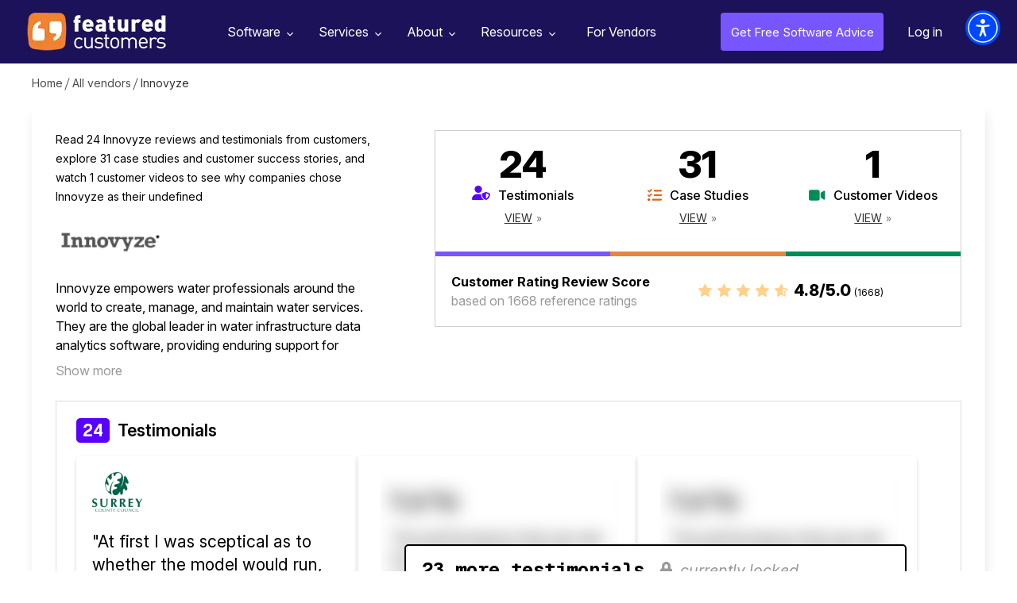

--- FILE ---
content_type: text/html; charset=utf-8
request_url: https://www.featuredcustomers.com/vendor/innovyze
body_size: 7096
content:
<!DOCTYPE html><html lang="en" data-uw-w-loader=""><head><meta charset="UTF-8"><meta name="viewport" content="width=device-width,initial-scale=1"><meta http-equiv="X-UA-Compatible" content="ie=edge"><link rel="icon" type="image/x-icon" href="/images/favicon.ico"><link href="https://fonts.googleapis.com/css?family=Open+Sans:300,400,600,700,800&amp;display=swap" rel="stylesheet" as="style" onload="this.rel=&quot;stylesheet&quot;"><link href="https://fonts.googleapis.com/css2?family=Libre+Baskerville:wght@700&amp;family=Libre+Franklin:wght@400;500;600;700;800&amp;display=swap" rel="stylesheet" as="style" onload="this.rel=&quot;stylesheet&quot;"><link href="https://cdnjs.cloudflare.com/ajax/libs/font-awesome/4.7.0/css/font-awesome.min.css" rel="stylesheet" as="style" onload="this.rel=&quot;stylesheet&quot;"><link rel="preload" href="https://www.featuredcustomers.com/images/css_sprites.webp" as="image" type="image/webp"><link rel="preload" href="https://www.featuredcustomers.com/images/bg-vendor-profile2.webp" as="image" type="image/webp"><link rel="preload" href="https://www.featuredcustomers.com/images/img_verified_locked.webp" as="image" type="image/webp"><link rel="preload" href="https://www.featuredcustomers.com/images/bg-competitor-box.webp" as="image" type="image/webp"><link rel="preload" href="https://www.featuredcustomers.com/images/bg-sponsored-block.webp" as="image" type="image/webp"><link rel="preload" href="https://www.featuredcustomers.com/images/bg_ent_dashboard.webp" as="image" type="image/webp"><link rel="preload" href="https://www.featuredcustomers.com/images/bg-vendor-profile.webp" as="image" type="image/webp"><link rel="preload" href="https://www.featuredcustomers.com/images/css_sprites_extranet.webp" as="image" type="image/webp"><link rel="preload" href="https://www.featuredcustomers.com/images/searchIcon.webp" as="image" type="image/webp"><link rel="preload" href="https://www.featuredcustomers.com/images/bg-vendor-categories.webp" as="image" type="image/webp"><link rel="preload" href="https://www.featuredcustomers.com/images/bg_team.webp" as="image" type="image/webp"><link rel="preload" href="https://www.featuredcustomers.com/images/bg-customer-testimonials.webp" as="image" type="image/webp"><link rel="preload" href="https://www.featuredcustomers.com/images/down-arrow.webp" as="image" type="image/webp"><link rel="preload" href="https://www.featuredcustomers.com/images/bg-press-release-individual.webp" as="image" type="image/webp"><link rel="preload" href="https://www.featuredcustomers.com/images/bg_header_blog.webp" as="image" type="image/webp"><link rel="preload" href="https://www.featuredcustomers.com/images/bg_blog_detail_header_right.webp" as="image" type="image/webp"><link rel="preload" href="https://www.featuredcustomers.com/images/big-data-software-company.webp" as="image" type="image/webp"><link rel="preload" href="https://www.featuredcustomers.com/images/blog_template02_bg.webp" as="image" type="image/webp"><link rel="preload" href="https://www.featuredcustomers.com/images/bg_research.webp" as="image" type="image/webp"><link rel="preload" href="https://www.featuredcustomers.com/images/bg-vendor-faq.webp" as="image" type="image/webp"><link rel="preload" href="https://www.featuredcustomers.com/images/bg-terms-privacy.webp" as="image" type="image/webp"><link rel="preload" href="https://www.featuredcustomers.com/images/bg-geolocation-content-section.webp" as="image" type="image/webp"><link rel="preload" href="https://www.featuredcustomers.com/images/bg-geolocation.webp" as="image" type="image/webp"><link rel="preload" href="https://www.featuredcustomers.com/images/bg_freeTrial.webp" as="image" type="image/webp"><link rel="preload" href="https://www.featuredcustomers.com/images/headerBgSoftware.webp" as="image" type="image/webp"><link rel="preload" href="https://www.featuredcustomers.com/images/software_headerimg_left.webp" as="image" type="image/webp"><link rel="preload" href="https://www.featuredcustomers.com/images/software_headerimg_right.webp" as="image" type="image/webp"><title>56 Innovyze  Customer Reviews &amp; References | FeaturedCustomers</title><link href="/static/css/main.027f3ecf.chunk.css" rel="stylesheet"><link rel="canonical" href="/vendor/innovyze" data-react-helmet="true"><meta name="keywords" content="Customer Reviews, Reviews, Customer References, References, Case Studies, Testimonials, Success Stories, Customer Stories, User Stories, Customers, Customer List Customer Videos, Testimonial Videos" data-react-helmet="true"><meta name="description" content="Learn more about Innovyze - use cases, approaches, &amp; end results from real customers; read customer reviews including 56 testimonials, videos, and case studies." data-react-helmet="true"><script type="application/ld+json" data-react-helmet="true">{"@context": "https://schema.org/", "@id": "https://www.featuredcustomers.com/vendor/innovyze", "@type": "Corporation", "name": "Innovyze", "aggregateRating": {"@type": "AggregateRating", "reviewCount": 1668, "ratingValue": "4.8", "worstRating": "1", "bestRating": "5"}, "description": "Innovyze empowers water professionals around the world to create, manage, and maintain water services. They are the global leader in water infrastructure data analytics software, providing enduring support for customer success.", "url": "http://www.innovyze.com", "telephone": "626.568.6869", "logo": {"@type": "ImageObject", "caption": "Innovyze", "contentUrl": "https://cdn.featuredcustomers.com/Company.logo_medium/innovyze_140883.png"}, "address": {"@type": "PostalAddress", "name": "Head Office", "addressLocality": "Portland", "addressRegion": "Oregon"}, "sameAs": ["https://www.facebook.com/InnovyzeSoftware/", "https://www.linkedin.com/company/innovyze/", "https://twitter.com/Innovyze"]}</script><link href="https://cdn.userway.org/styles/2025-11-25-08-56-56/widget_base.css?v=1764061016441" type="text/css" rel="stylesheet"></head><body><div class="uw-sl" role="region" data-uw-rm-ignore="true" data-uw-ignore-translate="true" aria-label="Quick Accessibility Options"><button class="uw-sl__item" data-uw-rm-ignore="true" data-uw-ignore-translate="true" lang="en-US" id="uw-skip-to-main"><span class="uw-sl__item__left" data-uw-ignore-translate="true"><span class="uw-sl__item__img"><svg focusable="false" width="26" height="24" xmlns="http://www.w3.org/2000/svg" aria-hidden="true" role="presentation"><g stroke="#000" stroke-width="1.5" fill="none" fill-rule="evenodd"><rect class="no-fill" fill="none" x=".75" y=".75" width="24.5" height="22.5" rx="3"></rect><path class="no-fill" fill="none" d="M1 7h24M9.5 7v17"></path></g></svg></span><span class="uw-sl__item__title" data-uw-ignore-s17="" data-uw-rm-ignore="true" data-uw-ignore-translate="true">Skip to main content</span></span><span class="uw-sl__e-icon"><svg width="26" height="27" role="presentation" aria-hidden="true" xmlns="http://www.w3.org/2000/svg"><g class="no-fill" fill="none" fill-rule="evenodd"><path d="M4.498 24.3v-.872H1.5v-1.37h2.716v-.872H1.5v-1.27h3v-.872H.542V24.3h3.955zm1.909 0v-3.695L9.183 24.3h.95v-5.256h-.95v3.695l-2.776-3.695H5.45V24.3h.957zm7.21 0v-4.383h1.682v-.873h-4.314v.873h1.683V24.3h.948zm6.421 0v-.872H17.04v-1.37h2.716v-.872H17.04v-1.27h3v-.872h-3.956V24.3h3.955zm1.84 0v-1.767h1.017l1.24 1.767h1.086l-1.316-1.867c.757-.237 1.27-.849 1.27-1.644 0-1.025-.842-1.745-1.966-1.745H20.92V24.3h.957zm1.224-2.647h-1.224v-1.729h1.224c.65 0 1.101.33 1.101.865 0 .535-.451.864-1.101.864z" fill="#000" fill-rule="nonzero"></path><path class="no-fill" fill="none" d="M18.9 1v6.3a2.7 2.7 0 01-2.7 2.7H5.4h0" stroke="#000" stroke-width="1.5" stroke-linecap="round" stroke-linejoin="round"></path><path fill="none" stroke="#000" stroke-width="1.5" stroke-linecap="round" stroke-linejoin="round" d="M8.1 12.7L5.4 10l2.7-2.7"></path></g></svg></span></button><button class="uw-sl__item" data-uw-rm-ignore="true" data-uw-ignore-translate="true" lang="en-US" id="uw-enable-visibility"><span class="uw-sl__item__left" data-uw-ignore-translate="true"><span class="uw-sl__item__img"><svg focusable="false" width="28" height="26" xmlns="http://www.w3.org/2000/svg" aria-hidden="true" role="presentation"><g class="no-fill" fill="none" fill-rule="evenodd"><path d="M13.808 6.019C8.625 6.019 4.01 9.197 1 14.148c3.01 4.951 7.625 8.129 12.808 8.129s9.797-3.178 12.807-8.129c-3.01-4.951-7.624-8.13-12.807-8.13" stroke="#000" class="no-fill" stroke-width="1.5" fill="none"></path><path d="M13.813 11.124c1.704 0 3.086 1.368 3.086 3.055 0 1.688-1.382 3.055-3.086 3.055s-3.086-1.367-3.086-3.055c0-1.687 1.382-3.055 3.086-3.055m0-3.055c-3.408 0-6.172 2.735-6.172 6.11 0 3.375 2.764 6.11 6.172 6.11s6.172-2.735 6.172-6.11c0-3.375-2.764-6.11-6.172-6.11" class="fill-white" fill="#FFF" fill-rule="nonzero"></path><path d="M17.913 14.18c0 2.244-1.839 4.064-4.105 4.064-2.268 0-4.106-1.82-4.106-4.065s1.838-4.064 4.106-4.064c2.266 0 4.105 1.82 4.105 4.064" stroke="#000" stroke-width="1.5" class="no-fill" fill="none"></path><path class="no-fill" stroke="#FFF" stroke-width="3" stroke-linecap="round" d="M2.872 22.306L22.03 3.339" fill="none"></path><path stroke="#000" stroke-width="1.5" stroke-linecap="round" d="M4.24 23.661L23.398 4.694" class="no-fill" fill="none"></path></g></svg></span><span class="uw-sl__item__title" data-uw-ignore-s17="" data-uw-rm-ignore="true" data-uw-ignore-translate="true">Enable accessibility for low vision</span></span><span class="uw-sl__e-icon"><svg width="26" height="27" role="presentation" aria-hidden="true" xmlns="http://www.w3.org/2000/svg"><g class="no-fill" fill="none" fill-rule="evenodd"><path d="M4.498 24.3v-.872H1.5v-1.37h2.716v-.872H1.5v-1.27h3v-.872H.542V24.3h3.955zm1.909 0v-3.695L9.183 24.3h.95v-5.256h-.95v3.695l-2.776-3.695H5.45V24.3h.957zm7.21 0v-4.383h1.682v-.873h-4.314v.873h1.683V24.3h.948zm6.421 0v-.872H17.04v-1.37h2.716v-.872H17.04v-1.27h3v-.872h-3.956V24.3h3.955zm1.84 0v-1.767h1.017l1.24 1.767h1.086l-1.316-1.867c.757-.237 1.27-.849 1.27-1.644 0-1.025-.842-1.745-1.966-1.745H20.92V24.3h.957zm1.224-2.647h-1.224v-1.729h1.224c.65 0 1.101.33 1.101.865 0 .535-.451.864-1.101.864z" fill="#000" fill-rule="nonzero"></path><path class="no-fill" fill="none" d="M18.9 1v6.3a2.7 2.7 0 01-2.7 2.7H5.4h0" stroke="#000" stroke-width="1.5" stroke-linecap="round" stroke-linejoin="round"></path><path fill="none" stroke="#000" stroke-width="1.5" stroke-linecap="round" stroke-linejoin="round" d="M8.1 12.7L5.4 10l2.7-2.7"></path></g></svg></span></button><button class="uw-sl__item" data-uw-rm-ignore="true" data-uw-ignore-translate="true" lang="en-US" id="uw-open-accessibility"><span class="uw-sl__item__left" data-uw-ignore-translate="true"><span class="uw-sl__item__img"><svg focusable="false" width="23" height="28" xmlns="http://www.w3.org/2000/svg" aria-hidden="true" role="presentation"><path d="M.018 8.639c.105-.595.65-.991 1.223-.877a53.94 53.94 0 0020.517 0c.625-.125 1.228.366 1.242 1.06.01.544-.402 1.003-.915 1.102-2.289.44-4.589.727-6.893.877-.948.063-1.647.948-1.54 1.932l.202 1.84c.314 2.87.958 5.69 1.919 8.399l1.26 3.553c.202.568-.076 1.197-.62 1.407a.994.994 0 01-.364.068c-.4 0-.768-.245-.944-.638l-.007.007-.325-.724a110.53 110.53 0 01-2.83-6.926.462.462 0 00-.878 0 105.146 105.146 0 01-2.832 6.917l-.308.68.005-.021a1.05 1.05 0 01-.98.705.994.994 0 01-.364-.068c-.544-.21-.821-.839-.62-1.407l1.26-3.553a37.235 37.235 0 001.92-8.403l.2-1.824c.107-.986-.59-1.881-1.54-1.943A55.94 55.94 0 01.86 9.914c-.57-.11-.947-.68-.841-1.275zM11.5 0c1.934 0 3.502 1.634 3.502 3.651 0 2.016-1.568 3.65-3.502 3.65-1.934 0-3.502-1.634-3.502-3.65C7.998 1.634 9.566 0 11.5 0z" fill="#000" fill-rule="evenodd"></path></svg></span><span class="uw-sl__item__title" data-uw-ignore-s17="" data-uw-rm-ignore="true" data-uw-ignore-translate="true">Open the accessibility menu</span></span><span class="uw-sl__e-icon"><svg width="26" height="27" role="presentation" aria-hidden="true" xmlns="http://www.w3.org/2000/svg"><g class="no-fill" fill="none" fill-rule="evenodd"><path d="M4.498 24.3v-.872H1.5v-1.37h2.716v-.872H1.5v-1.27h3v-.872H.542V24.3h3.955zm1.909 0v-3.695L9.183 24.3h.95v-5.256h-.95v3.695l-2.776-3.695H5.45V24.3h.957zm7.21 0v-4.383h1.682v-.873h-4.314v.873h1.683V24.3h.948zm6.421 0v-.872H17.04v-1.37h2.716v-.872H17.04v-1.27h3v-.872h-3.956V24.3h3.955zm1.84 0v-1.767h1.017l1.24 1.767h1.086l-1.316-1.867c.757-.237 1.27-.849 1.27-1.644 0-1.025-.842-1.745-1.966-1.745H20.92V24.3h.957zm1.224-2.647h-1.224v-1.729h1.224c.65 0 1.101.33 1.101.865 0 .535-.451.864-1.101.864z" fill="#000" fill-rule="nonzero"></path><path class="no-fill" fill="none" d="M18.9 1v6.3a2.7 2.7 0 01-2.7 2.7H5.4h0" stroke="#000" stroke-width="1.5" stroke-linecap="round" stroke-linejoin="round"></path><path fill="none" stroke="#000" stroke-width="1.5" stroke-linecap="round" stroke-linejoin="round" d="M8.1 12.7L5.4 10l2.7-2.7"></path></g></svg></span></button></div><div class="uwy userway_p1" data-uw-feature-ignore="true" data-uw-rm-ignore="true" title="Accessibility Menu" style="background-color: transparent !important; overflow: initial !important;"><div class="userway_buttons_wrapper"><div class="ulsti hidden userway_dark" id="userwayLstIcon" aria-label="Translations Menu" role="button" tabindex="0" aria-haspopup="dialog" data-uw-s19-ignore="" title="Translations Menu" style="background: rgb(0, 72, 255) !important;"><span class="uiiw"></span><div class="ups"><img width="43" height="43" data-uw-rm-ignore="" class="si_w" aria-hidden="true" alt="Spinner: White decorative" src="https://cdn.userway.org/widgetapp/images/spin_wh.svg"></div><span class="usr lst-spacer"></span></div><div class="uai userway_dark" id="userwayAccessibilityIcon" aria-label="Accessibility Menu" role="button" tabindex="0" aria-haspopup="dialog" title="Accessibility Menu" style="background: rgb(0, 72, 255) !important;"><span class="uiiw"><img data-uw-rm-ignore="" class="ui_w" role="presentation" alt="" src="https://cdn.userway.org/widgetapp/images/body_wh.svg"></span><div class="ups"><img width="43" height="43" data-uw-rm-ignore="" class="si_w" aria-hidden="true" alt="Spinner: White decorative" src="https://cdn.userway.org/widgetapp/images/spin_wh.svg"></div><span class="usr"></span></div><div class="uwaw-dictionary-tooltip"></div></div><iframe class="uwif userway_p1" data-uw-ignore-translate="true" name="userway" title="UserWay Accessibility Menu" allow="clipboard-write" style="max-width: 100vw !important; visibility: visible !important; opacity: 1 !important; color-scheme: light !important;"></iframe></div><div class="uw-s10-bottom-ruler-guide"></div><div class="uw-s10-right-ruler-guide"></div><div class="uw-s10-left-ruler-guide"></div><div class="uw-s10-reading-guide"><div class="uw-s10-reading-guide__arrow"></div></div><div class="uw-s12-tooltip" aria-hidden="true"></div><div id="root"><aside role="button" aria-label="Scroll to top of page" tabindex="-1" data-testid="react-scroll-up-button" class="ScrollUpButton__Container " style="background-color: rgba(50, 50, 50, 0.5); height: 50px; position: fixed; bottom: 20px; width: 50px; transition: opacity 0.5s ease-in-out, right; cursor: pointer; opacity: 0; right: -50px; z-index: 1000; display: none;"><svg viewBox="0 0 32 32" version="1.1" xmlns="http://www.w3.org/2000/svg" x="0" y="0" xml:space="preserve" style="display: inline-block; width: 100%; height: 100%; stroke-width: 0; stroke: white; fill: white;"><path transform="scale(1.4) translate(1,-5)" d="M19.196 23.429q0 0.232-0.179 0.411l-0.893 0.893q-0.179 0.179-0.411 0.179t-0.411-0.179l-7.018-7.018-7.018 7.018q-0.179 0.179-0.411 0.179t-0.411-0.179l-0.893-0.893q-0.179-0.179-0.179-0.411t0.179-0.411l8.321-8.321q0.179-0.179 0.411-0.179t0.411 0.179l8.321 8.321q0.179 0.179 0.179 0.411zM19.196 16.571q0 0.232-0.179 0.411l-0.893 0.893q-0.179 0.179-0.411 0.179t-0.411-0.179l-7.018-7.018-7.018 7.018q-0.179 0.179-0.411 0.179t-0.411-0.179l-0.893-0.893q-0.179-0.179-0.179-0.411t0.179-0.411l8.321-8.321q0.179-0.179 0.411-0.179t0.411 0.179l8.321 8.321q0.179 0.179 0.179 0.411z"></path></svg></aside><div class="navik-header header-shadow navik-mega-menu"><div class="container-fluid"><div class="navik-header-container"><div class="logo" data-mobile-logo="/images/logo_white.webp" data-sticky-logo="/images/logo_white.webp"><a href="/"><img src="/images/logo_white.webp" alt="logo" width="175" height="48"></a></div><div class="burger-menu"><div class="line-menu line-half first-line"></div><div class="line-menu"></div><div class="line-menu line-half last-line"></div></div><nav class="navik-menu menu-caret submenu-top-border"><ul style="display: none;"><li class="mega-menu dropdown_menu"><a href="/software">Software<span></span></a><ul style="display: block;"><li class="dropdown_menu"><div class="cls_submenu"><div class="menu-column"><ul><li><a href="/software/accounting-software">Accounting Software</a></li><li><a href="/software/ai-chatbot-software">AI Chatbot Software</a></li><li><a href="/software/application-development-tools">Application Development Tools</a></li><li><a href="/software/banking-api-software">Banking API Software</a></li><li><a href="/software/business-intelligence-software">Business Intelligence Software</a></li></ul></div><div class="menu-column"><ul><li><a href="/software/call-center-management">Call Center Management</a></li><li><a href="/software/call-recording-software">Call Recording Software</a></li><li><a href="/software/collaboration-and-project-management-software">Collaboration &amp; Project Management Software</a></li><li><a href="/software/conversation-intelligence-software">Conversation Intelligence Software</a></li><li><a href="/software/customer-success-software">Customer Success Software</a></li></ul></div><div class="menu-column"><ul><li><a href="/software/data-science-platforms">Data Science Platforms</a></li><li><a href="/software/email-marketing-software">Email Marketing Software</a></li><li><a href="/software/enterprise-resource-planning-software-erp">Enterprise Resource Planning Software (ERP)</a></li><li><a href="/software/financial-reporting-software">Financial Reporting Software</a></li><li><a href="/software/help-desk-software">Help Desk Software</a></li></ul></div><div class="menu-column"><ul><li><a href="/software/payroll-software-1">Payroll Software</a></li><li><a href="/software/sales-and-marketing-automation">Sales and Marketing Automation</a></li><li><a href="/software/sales-enablement-software">Sales Enablement Software</a></li><li><a href="/software/sales-intelligence-tools">Sales Intelligence Tools</a></li><li><a href="/software/video-conferencing-software">Video Conferencing Software</a></li></ul></div></div></li><span class="viewAll"><a href="/software">See all Categories</a></span></ul></li><li class="mega-menu dropdown_menu"><a href="/services">Services<span></span></a><ul style="display: block;"><li class="dropdown_menu"><div class="cls_submenu"><div class="menu-column"><ul><li><a href="/services/advertising-branding-agencies">Advertising &amp; Branding Agencies</a></li><li><a href="/services/advertising-agencies">Advertising Agencies</a></li><li><a href="/services/bigcommerce-consulting">Bigcommerce Consulting</a></li><li><a href="/services/branding-agencies">Branding Agencies</a></li><li><a href="/services/design-agencies">Design Agencies</a></li></ul></div><div class="menu-column"><ul><li><a href="/services/digital-marketing-agencies">Digital Marketing Agencies</a></li><li><a href="/services/ecommerce-development-firms">eCommerce Development Firms</a></li><li><a href="/services/event-marketing-agencies">Event Marketing Agencies</a></li><li><a href="/services/graphic-design-agencies">Graphic Design Agencies</a></li><li><a href="/services/it-consulting-managed-services">IT Consulting &amp; Managed Services</a></li></ul></div><div class="menu-column"><ul><li><a href="/services/magento-consulting">Magento Consulting</a></li><li><a href="/services/public-relations-firms">Public Relations Firms</a></li><li><a href="/services/salesforce-consulting">Salesforce Consulting</a></li><li><a href="/services/search-engine-optimization-firms">Search Engine Optimization Firms</a></li><li><a href="/services/shopify-consulting">Shopify Consulting</a></li></ul></div><div class="menu-column"><ul><li><a href="/services/social-media-marketing-services">Social Media Marketing </a></li><li><a href="/services/services-translation-services">Translation Services</a></li><li><a href="/services/ux-design">UX Design</a></li><li><a href="/services/web-mobile-app-development">Web &amp; Mobile App Development </a></li><li><a href="/services/web-design-agencies">Web Design Agencies</a></li></ul></div></div></li><span class="viewAll"><a href="/services">See all Categories</a></span></ul></li><li class="dropdown_menu"><a href="/about-us">About<span></span></a><ul style="display: block;"><li><a href="/about-us">About Us</a></li><li><a href="/customer-testimonials">Our Customers</a></li><li><a href="/press-releases">Press Releases</a></li><li><a href="/contact-us">Contact Us</a></li></ul></li><li class="dropdown_menu"><a href="/customers-success-reports">Resources<span></span></a><ul style="display: block;"><li><a href="/customers-success-reports">Customer Success Reports</a></li><span class="viewAll"><a href="#add_your_company" class="dd_addcompany">Add Your Company</a></span></ul></li><li class="verified-members"><a href="/vendor-solutions">For Vendors</a></li></ul></nav><div class="right_nav"><ul><li class="free_advice"><a href="/get-free-advice">Get Free Software Advice</a></li><li class="login"><a href="/extranet/login">Log in</a></li></ul></div><div id="Exp-serach" class="Exp-serach"><form id="searchform"><input class="ExpInput " placeholder="Search" name="vendor" id="search" list="vendorList" value=""><input class="Expbtn" type="submit" id="seachsubmit" value=""><span class="ExpIcon" id="searchiconwrapper"><i id="headersearch" class="fa fa-search"></i></span></form></div></div></div><div class="header-shadow-wrapper"></div></div><section class="breadcrumb_panel_section for_scroll"><div class="breadcrumbPanel"><ul><li><a href="/">Home</a></li><li><a href="/vendors/all">All vendors</a></li><li class="last">Innovyze</li></ul></div></section><section><div class="middleSection vendor_profile_section"><div class="container"><div class="vendor_profile_description"><div class="left_section"><div class="description_block">Read 24 Innovyze reviews and testimonials from customers, explore 31 case studies and customer success stories, and watch 1 customer videos to see why companies chose Innovyze as their undefined</div><div class="vendor_logo"><img src="https://cdn.featuredcustomers.com/Company.logo_medium/innovyze_140883.png" title="" width="150" height="45"></div><div class="content_block"><div class="hide"><p>Innovyze empowers water professionals around the world to create, manage, and maintain water services. They are the global leader in water infrastructure data analytics software, providing enduring support for customer success.</p></div><a href="#show more" class="showLessMoreContent">Show more</a></div><div class="category"></div></div><div class="right_section"><div class="reviews_content_block"><div class="content_block"><ul><li class="testimonials"><span class="number">24</span><span class="name">Testimonials</span><span class="view"><a href="#testimonials-review">View</a></span></li><li class="case_studies"><span class="number">31</span><span class="name">Case Studies</span><span class="view"><a href="#case-studies-review">View</a></span></li><li class="videos"><span class="number">1</span><span class="name">Customer Videos</span><span class="view"><a href="#customer-videos-review">View</a></span></li></ul></div><div class="review_rating_score"><div class="left"><span class="review_heading">Customer Rating Review Score</span>based on 1668 reference ratings</div><div class="right"><div class="starIcon"><i class="fa fa-star-o" aria-hidden="true"><i class="fa fa-star outline hundred" aria-hidden="true"></i></i><i class="fa fa-star-o" aria-hidden="true"><i class="fa fa-star outline hundred" aria-hidden="true"></i></i><i class="fa fa-star-o" aria-hidden="true"><i class="fa fa-star outline hundred" aria-hidden="true"></i></i><i class="fa fa-star-o" aria-hidden="true"><i class="fa fa-star outline hundred" aria-hidden="true"></i></i><i class="fa fa-star-o" aria-hidden="true"><i class="fa fa-star outline eighty" aria-hidden="true"></i></i></div><div class="txt">4.8/5.0 <span class="total_review">(1668)</span></div></div></div></div></div></div><div class="vendor_reviews_section testimonials" id="testimonials-review"><h3><span class="count">24</span>Testimonials</h3><div class="testimonial_reviews clsVerified"><ul class=""><li><div class="logo"><img src="https://cdn.featuredcustomers.com/Company.logo_medium/surrey-county-council_45628.webp" alt="" title="Surrey County Council" width="150" height="45"></div><p>"At first I was sceptical as to whether the model would run, but it did. I found ICM’s stability really impressive."</p><div class="footer_bottom"><div class="user_details"><span class="name">Ruchi Sayal</span><span class="desgn">Hydraulic Modeller</span></div></div></li><li><img src="/images/blur_img.png" alt=""></li><li><img src="/images/blur_img.png" alt=""></li></ul><div class="content_locked"><span class="heading_txt">23 more testimonials</span><span class="locked">currently locked</span></div></div></div><div class="vendor_reviews_section case_study" id="case-studies-review"><h3><span class="count">31</span> Case Studies</h3><div class="case_study_reviews clsVerified"><ul class=""><li><h4><span>KC Water Removes Guesswork on Asset Repair and Replacements</span></h4><div class="footer_bottom footer_bottom_case_study"><div class="case_study_logo"><img src="https://cdn.featuredcustomers.com/Company.logo_medium/kc-water_533031.webp" title=""></div></div></li><li><img src="/images/blur_img.png" alt=""></li><li><img src="/images/blur_img.png" alt=""></li></ul><div class="content_locked"><span class="heading_txt">30 more case studies</span><span class="locked">currently locked</span></div></div></div><div class="vendor_reviews_section video" id="customer-videos-review"><h3><span class="count">1</span> Customer Videos</h3><div class="video_reviews clsVerified"><ul class=""><li><div class="video_thumbnail"><img src="https://img.youtube.com/vi/qRKwrp_IlmQ/hqdefault.jpg" title="" width="417" height="180"></div><div class="play_video_btn"><a href="#" class="open-overlay">Play Video</a></div><div class="footer_bottom footer_bottom_video"><div class="user_details"><span class="name">Carol Whitfield</span><span class="desgn">Civil Engineering Technician</span></div></div></li><li><img src="/images/blur_img.png" alt=""></li><li><img src="/images/blur_img.png" alt=""></li></ul><div class="content_locked"><span class="heading_txt">0 more videos</span><span class="locked">currently locked</span></div></div></div><div class="additional_info"><h3>Additional Innovyze Information &amp; Resources</h3><p>Read <a href="/vendor/innovyze/testimonials"><u>Innovyze Reviews, Testimonials &amp; Customer References</u></a> from 24 real Innovyze customers.</p><p>Browse <a href="/vendor/innovyze/case-studies"><u>Innovyze Case Studies, Customer Success Stories, &amp; Customer References</u></a> from 31 businesses that use Innovyze.</p><p>Watch <a href="/vendor/innovyze/customer-videos"><u>Innovyze Customer Videos</u></a> to learn why 1 businesses chose Innovyze.</p></div></div></div></section><section class="footer"><div class="container"><div class="footerTxt"><img src="/images/logo_white.webp" alt="" width="175" height="48"><span class="txt">FeaturedCustomers has 1,881,915+ validated customer references
            including reviews, case studies, success stories, customer stories,
            testimonials and customer videos that will help you make better
            software purchasing decisions.</span></div><div class="footerNav"><ul><li>Browse by<ul><li><a href="/software">Software Categories</a></li><li><a href="/services">Services Categories</a></li><li><a href="/vendors">Vendor Directory</a></li></ul></li><li>FeaturedCustomers<ul><li><a href="/about-us">About</a></li><li><a href="/terms">Terms</a></li><li><a href="/privacy">Privacy</a></li><li><a href="/contact-us">Contact</a></li><li><a href="/do-not-sell">Do Not Sell My Personal Information</a></li></ul></li><li>Connect<ul><li><a href="/press-releases">Press Releases</a></li><li><a href="https://www.linkedin.com/company/featuredcustomers-com/" target="_blank" rel="noopener noreferrer">LinkedIn</a></li><li><a href="https://twitter.com/FeaturedCust" target="_blank" rel="noopener noreferrer">Twitter</a></li><li><a href="https://www.facebook.com/featuredcustomers" target="_blank" rel="noopener noreferrer">Facebook</a></li></ul></li><li>For Vendors<ul><li><a href="#Upgrade Your Profile">Upgrade Your Profile</a></li><li><a href="#Verify Your Profile">Verify Your Profile</a></li><li><a href="#Add Your Company">Add Your Company</a></li><li><a href="#Enterprise Login" class="open-overlay">Enterprise Login</a></li><li class="btn_software_recommended"><a href="/get-free-advice">Get free software recommendations</a></li></ul></li></ul></div></div></section><script type="application/ld+json">{"@context": "https://schema.org", "@type": "BreadcrumbList", "itemListElement": [{"@type": "ListItem", "position": 1, "name": "Home", "item": "https://www.featuredcustomers.com"}, {"@type": "ListItem", "position": 2, "name": "All vendors", "item": "https://www.featuredcustomers.com/vendors/all"}, {"@type": "ListItem", "position": 3, "name": "Innovyze", "item": null}]}</script></div></body></html>